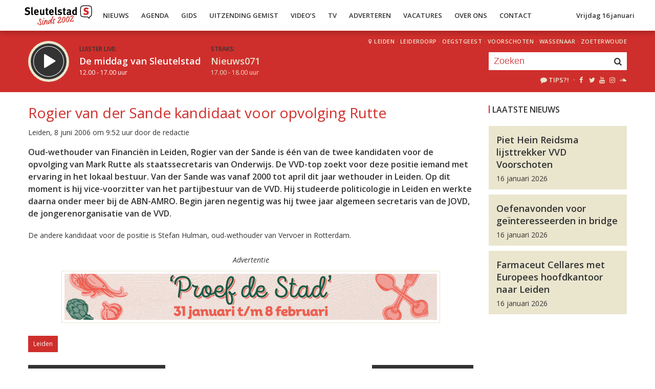

--- FILE ---
content_type: application/javascript; charset=UTF-8
request_url: https://sleutelstadmedia.disqus.com/count-data.js?2=https%3A%2F%2Fsleutelstad.nl%2F2026%2F01%2F16%2Ffarmaceut-cellares-met-europees-hoofdkantoor-naar-leiden%2F&2=https%3A%2F%2Fsleutelstad.nl%2F2026%2F01%2F16%2Foefenavonden-voor-geinteresseerden-in-bridge%2F&2=https%3A%2F%2Fsleutelstad.nl%2F2026%2F01%2F16%2Fpiet-hein-reidsma-lijsttrekker-vvd-voorschoten%2F&2=https%3A%2F%2Fsleutelstad.nl%2F2026%2F01%2F16%2Fsportpodcast-diegoontdekt-aan-tafel-met-toon-van-helfteren%2F
body_size: 647
content:
var DISQUSWIDGETS;

if (typeof DISQUSWIDGETS != 'undefined') {
    DISQUSWIDGETS.displayCount({"text":{"and":"en","comments":{"zero":"0","multiple":"{num}","one":"1"}},"counts":[{"id":"https:\/\/sleutelstad.nl\/2026\/01\/16\/sportpodcast-diegoontdekt-aan-tafel-met-toon-van-helfteren\/","comments":0},{"id":"https:\/\/sleutelstad.nl\/2026\/01\/16\/oefenavonden-voor-geinteresseerden-in-bridge\/","comments":0},{"id":"https:\/\/sleutelstad.nl\/2026\/01\/16\/farmaceut-cellares-met-europees-hoofdkantoor-naar-leiden\/","comments":0},{"id":"https:\/\/sleutelstad.nl\/2026\/01\/16\/piet-hein-reidsma-lijsttrekker-vvd-voorschoten\/","comments":0}]});
}